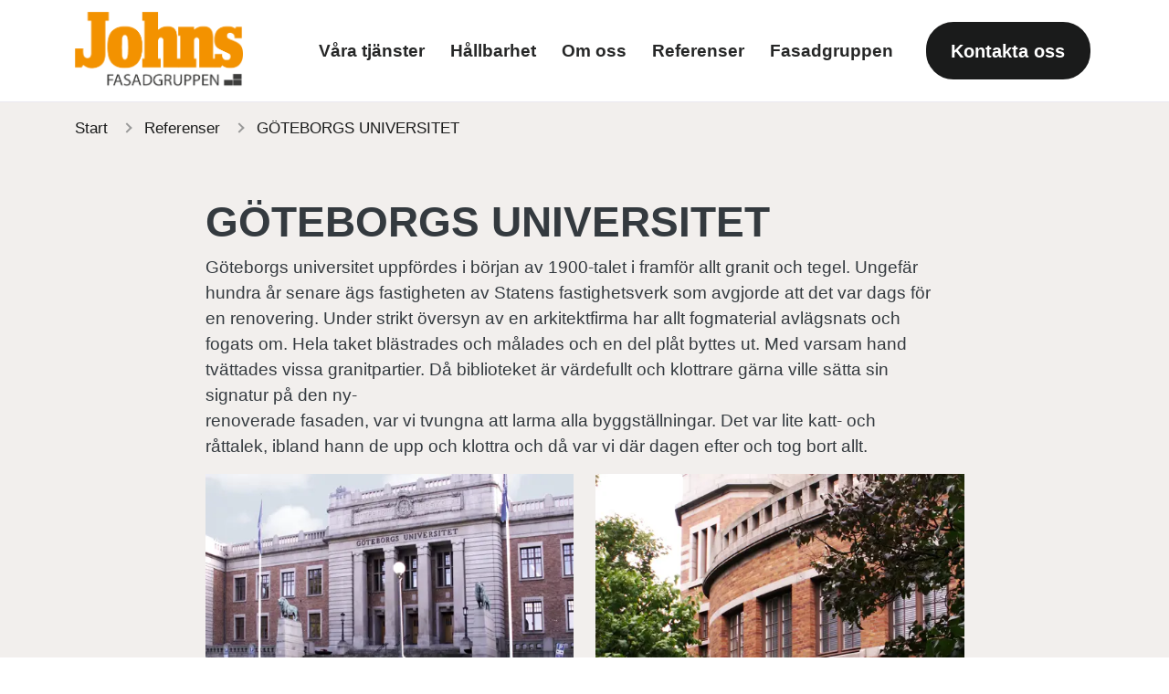

--- FILE ---
content_type: text/html; charset=utf-8
request_url: https://johns.se/referenser/goteborgs-universitet/
body_size: 12738
content:
<!DOCTYPE html>
<html lang="sv-SE">
<head>
    

<meta charset="utf-8">
<meta content="IE=edge,chrome=1" http-equiv="X-UA-Compatible">
<meta name="viewport" content="width=device-width, initial-scale=1.0, shrink-to-fit=no">
<meta name="description" content="">
<meta property="og:description" content="" />
<meta name="keywords" content="" />
<title>G&#xD6;TEBORGS UNIVERSITET</title>
<link rel="canonical" href="https://johns.se/referenser/goteborgs-universitet/" />
<meta property="og:url" content="https://johns.se/referenser/goteborgs-universitet/" />
<meta property="og:image" content="https://johns.se" />
<meta property="og:image:width" content="640" />
<meta property="og:image:height" content="442" />
<meta property="og:title" content="G&#xD6;TEBORGS UNIVERSITET" />
<meta property="og:type" content="website">
<meta property="og:site_name" content="Johns">
    
    <link rel="apple-touch-icon-precomposed" sizes="57x57" href="/media/veyje3wz/johns_en-del-av-fasadgruppen_v2.png" />
    <link rel="apple-touch-icon-precomposed" sizes="114x114" href="/media/veyje3wz/johns_en-del-av-fasadgruppen_v2.png" />
    <link rel="apple-touch-icon-precomposed" sizes="72x72" href="/media/veyje3wz/johns_en-del-av-fasadgruppen_v2.png" />
    <link rel="apple-touch-icon-precomposed" sizes="144x144" href="/media/veyje3wz/johns_en-del-av-fasadgruppen_v2.png" />
    <link rel="apple-touch-icon-precomposed" sizes="60x60" href="/media/veyje3wz/johns_en-del-av-fasadgruppen_v2.png" />
    <link rel="apple-touch-icon-precomposed" sizes="120x120" href="/media/veyje3wz/johns_en-del-av-fasadgruppen_v2.png" />
    <link rel="apple-touch-icon-precomposed" sizes="76x76" href="/media/veyje3wz/johns_en-del-av-fasadgruppen_v2.png" />
    <link rel="apple-touch-icon-precomposed" sizes="152x152" href="/media/veyje3wz/johns_en-del-av-fasadgruppen_v2.png" />
    <link rel="icon" type="image/png" sizes="196x196" href="/media/veyje3wz/johns_en-del-av-fasadgruppen_v2.png" />
    <link rel="icon" type="image/png" sizes="96x96" href="/media/veyje3wz/johns_en-del-av-fasadgruppen_v2.png" />
    <link rel="icon" type="image/png" sizes="32x32" href="/media/veyje3wz/johns_en-del-av-fasadgruppen_v2.png" />
    <link rel="icon" type="image/png" sizes="16x16" href="/media/veyje3wz/johns_en-del-av-fasadgruppen_v2.png" />
    <link rel="icon" type="image/png" sizes="128x128" href="/media/veyje3wz/johns_en-del-av-fasadgruppen_v2.png" />
    <meta name="msapplication-TileColor" content="#FFFFFF" />
    <meta name="msapplication-TileImage" content="/media/veyje3wz/johns_en-del-av-fasadgruppen_v2.png" />
    <meta name="msapplication-square70x70logo" content="/media/veyje3wz/johns_en-del-av-fasadgruppen_v2.png" />
    <meta name="msapplication-square150x150logo" content="/media/veyje3wz/johns_en-del-av-fasadgruppen_v2.png" />
    <meta name="msapplication-wide310x150logo" content="/media/veyje3wz/johns_en-del-av-fasadgruppen_v2.png" />
    <meta name="msapplication-square310x310logo" content="/media/veyje3wz/johns_en-del-av-fasadgruppen_v2.png" />
    <meta name="format-detection" content="telephone=no">

    <link href="/sb/css-site-bundle.css.v639045487910988178" rel="stylesheet">
    
     <!--[if lte IE 9]>
        <script type="text/javascript">window.location = "/UpgradeBrowser.html";</script>
    <![endif]-->
    

 
</head>
<body>
    

    



<header class="border-bottom ">
    <nav class="navbar navbar-expand-lg navbar-light bg-white">
        <div class="container">
            <a class="navbar-brand" href="/">  <img src="/media/veyje3wz/johns_en-del-av-fasadgruppen_v2.png" height="60" alt="Johns En Del Av Fasadgruppen V2" class="ps-lg-0 ps-3 pe-3 logo "></a>
            <button class="navbar-toggler me-2 border-0" type="button" id="togglerOpen" data-bs-toggle="collapse" data-bs-target="#navbarCollapse" aria-controls="navbarCollapse" aria-expanded="false" aria-label="Toggle navigation">
                <span class="navbar-toggler-icon"></span>
            </button>
            <div class="collapse navbar-collapse mt-lg-1 mb-lg-1" id="navbarCollapse">
                <ul class="navbar-nav ms-auto mb-2 mb-md-0 pt-3 pt-lg-0 align-items-lg-center">
                                    <li class="nav-item ps-3 ps-lg-0 pe-1 py-1">
                                        <a class="nav-link pe-lg-3 d-block" href="/vara-tjanster/">V&#xE5;ra tj&#xE4;nster</a>
                                    </li>
                                    <li class="nav-item ps-3 ps-lg-0 pe-1 py-1">
                                        <a class="nav-link pe-lg-3 d-block" href="/hallbarhet/">H&#xE5;llbarhet</a>
                                    </li>
                                    <li class="nav-item ps-3 ps-lg-0 pe-1 py-1">
                                        <a class="nav-link pe-lg-3 d-block" href="/om-oss/">Om oss</a>
                                    </li>
                                    <li class="nav-item ps-3 ps-lg-0 pe-1 py-1">
                                        <a class="nav-link pe-lg-3 d-block" href="/referenser/">Referenser</a>
                                    </li>
                                    <li class="nav-item ps-3 ps-lg-0 pe-1 py-1">
                                        <a class="nav-link pe-lg-3 d-block" href="/fasadgruppen/">Fasadgruppen</a>
                                    </li>
                                        <li class="nav-item ps-3 ps-lg-0 pe-1 py-1">
                                            <a class="btn btn-lg btn-dark ms-lg-3 text-white d-block" href="/kontakta-oss/">Kontakta oss</a>
                                        </li>

                </ul>
            </div>
        </div>
    </nav>
</header>
  
    

        <style>

            .bg-primary {
                background-color: #F39200 !important;
            }

            a {
                color: #F39200;
            }

                a:hover {
                    color: #F39200;
                    opacity: 0.8;
                }

            .btn-primary {
                color: #ffffff;
                background-color: #F39200;
                border-color: #F39200;
            }

                .btn-primary:hover, .btn-primary:focus, .btn-primary:active {
                    background-color: #F39200;
                    opacity: 0.8;
                    border-color: #F39200;
                }

            .btn-outline-primary:not(:disabled):not(.disabled).active, .btn-outline-primary:not(:disabled):not(.disabled):active, .show > .btn-outline-primary.dropdown-toggle {
                color: #fff;
                background-color: #F39200;
                border-color: #F39200;
            }

            .btn-outline-primary {
                color: #F39200;
                border-color: #F39200;
            }

                .btn-outline-primary:hover, .btn-outline-primary:focus, .btn-outline-primary:active {
                    color: #fff;
                    background-color: #F39200;
                    border-color: #F39200;
                }

            .text-primary {
                color: #F39200 !important;
            }

            .active-parent .parent {
                color: #ffffff;
                background-color: #F39200;
                border-color: #F39200;
            }

            .sidesubmenu .list-group-item.active {
                color: #F39200
            }

            .list-group-item.active {
                color: #ffffff;
                background-color: #F39200;
                border-color: #F39200;
            }

            .font-primary {
                color: #343434 !important;
            }

            .font-secondary {
                color: #ffffff !important;
            }

            .cb-enable {
                background-color: #F39200 !important;
                color: #ffffff !important;
            }

                .cb-enable:hover {
                    background-color: #F39200 !important;
                    border-color: #F39200 !important;
                    opacity: 0.8 !important;
                }


            .bg-theme-and-text {
                background-color: #F39200;
                color: #ffffff !important;
            }

                .bg-theme-and-text a {
                    color: #ffffff !important;
                }

            .btn-goToTop {
                background-color: #F39200;
            }

                .btn-goToTop::after {
                    color: #ffffff;
                }

                .btn-goToTop:hover {
                    background-color: #F39200;
                    opacity: 0.8;
                }

                .btn-goToTop:active {
                    background-color: #F39200 !important;
                    opacity: 0.8;
                }

            .markers-heading::after {
                color: #F39200;
            }

            .bg-theme-and-link {
                background-color: #F39200;
            }

                .bg-theme-and-link a {
                    color: #ffffff;
                }

                    .bg-theme-and-link a:hover, .bg-theme-and-link a:focus {
                        color: #ffffff;
                        background-color: transparent;
                        text-decoration: underline;
                    }

            .card .card-headline {
                border-bottom: solid 1px #F39200;
            }

            @media screen and (min-width: 992px) {
                .link-item:hover .bg-theme-and-text-on-hover {
                    background-color: #F39200;
                    color: #ffffff;
                }
            }
        </style>


    


    


<div class="container">
    <div class="row">
        <div class="col-12">
            

    <nav class="pb-0 pt-0 pb-lg-0 " aria-label="breadcrumb">
                <ol class="position-absolute breadcrumb small shadow-none border-0 p-0 py-2 py-lg-3 rounded-0" >
                            <li class="breadcrumb-item active p-0 pe-3" aria-current="page"><a href="/" class="text-dark text-decoration-none">Start</a></li>
                            <li class="breadcrumb-item active p-0 pe-3" aria-current="page"><a href="/referenser/" class="text-dark text-decoration-none">Referenser</a></li>

                    <li class="breadcrumb-item active p-0 text-dark">G&#xD6;TEBORGS UNIVERSITET</li>

                </ol>
    </nav>

        </div>
    </div>
</div>

    <section class="py-5 bg-light">
        <div class="container mt-2">
        <div class="row">
                <div class="col-md-12">
                    
                    
 


                </div>
        </div>
        <div class="row my-5">
                     <div class="col-md-9 mx-auto">
                        
 


<h1 class="">G&#xD6;TEBORGS UNIVERSITET</h1>




                        
                        <div class="row">
                         
 



    <div class="m-0">
    <p>Göteborgs universitet uppfördes i början av 1900-talet i framför allt granit och tegel. Ungefär hundra år senare ägs fastigheten av Statens fastighetsverk som avgjorde att det var dags för en renovering. Under strikt översyn av en arkitektfirma har allt fogmaterial avlägsnats och fogats om. Hela taket blästrades och målades och en del plåt byttes ut. Med varsam hand tvättades vissa granitpartier. Då biblioteket är värdefullt och klottrare gärna ville sätta sin signatur på den ny-<br>renoverade fasaden, var vi tvungna att larma alla byggställningar. Det var lite katt- och råttalek, ibland hann de upp och klottra och då var vi där dagen efter och tog bort allt.</p>
    </div>

  

                 <div class="col-md-6">
                 <a href="/media/0qke24vz/gbguni_mainimage.jpg" data-fancybox="gallery" class="thumbnail">
                    <picture>
<source data-srcset="/media/0qke24vz/gbguni_mainimage.jpg?width=180&amp;height=120&amp;format=webp&amp;quality=70&amp;v=1d9d1bcea980b30 180w,/media/0qke24vz/gbguni_mainimage.jpg?width=360&amp;height=240&amp;format=webp&amp;quality=70&amp;v=1d9d1bcea980b30 360w,/media/0qke24vz/gbguni_mainimage.jpg?width=540&amp;height=360&amp;format=webp&amp;quality=70&amp;v=1d9d1bcea980b30 540w" srcset="/media/0qke24vz/gbguni_mainimage.jpg?width=600&amp;height=400&amp;format=webp&amp;quality=20&amp;v=1d9d1bcea980b30" type="image/webp" data-sizes="auto" />

<source data-srcset="/media/0qke24vz/gbguni_mainimage.jpg?width=180&amp;height=120&amp;format=avif&amp;quality=60&amp;v=1d9d1bcea980b30 180w,/media/0qke24vz/gbguni_mainimage.jpg?width=360&amp;height=240&amp;format=avif&amp;quality=60&amp;v=1d9d1bcea980b30 360w,/media/0qke24vz/gbguni_mainimage.jpg?width=540&amp;height=360&amp;format=avif&amp;quality=60&amp;v=1d9d1bcea980b30 540w" srcset="/media/0qke24vz/gbguni_mainimage.jpg?width=600&amp;height=400&amp;format=avif&amp;quality=20&amp;v=1d9d1bcea980b30" type="image/avif" data-sizes="auto" />

<source data-srcset="/media/0qke24vz/gbguni_mainimage.jpg?width=180&amp;height=120&amp;format=jpg&amp;quality=70&amp;v=1d9d1bcea980b30 180w,/media/0qke24vz/gbguni_mainimage.jpg?width=360&amp;height=240&amp;format=jpg&amp;quality=70&amp;v=1d9d1bcea980b30 360w,/media/0qke24vz/gbguni_mainimage.jpg?width=540&amp;height=360&amp;format=jpg&amp;quality=70&amp;v=1d9d1bcea980b30 540w" srcset="/media/0qke24vz/gbguni_mainimage.jpg?width=600&amp;height=400&amp;format=jpg&amp;quality=20&amp;v=1d9d1bcea980b30" type="image/jpeg" data-sizes="auto" />
<img src="/media/0qke24vz/gbguni_mainimage.jpg?width=600&amp;height=400&amp;format=jpg&amp;quality=20&amp;v=1d9d1bcea980b30" data-src="/media/0qke24vz/gbguni_mainimage.jpg?width=1200&amp;height=800&amp;format=jpg&amp;v=1d9d1bcea980b30" class="lazyload pb-3 img-fluid" data-sizes="auto" alt="" width="0" height="0" />
</picture>
                </a>
                </div>

                 <div class="col-md-6">
                 <a href="/media/fdrdcumf/gbguni_detalj_large.jpg" data-fancybox="gallery" class="thumbnail">
                    <picture>
<source data-srcset="/media/fdrdcumf/gbguni_detalj_large.jpg?width=180&amp;height=120&amp;format=webp&amp;quality=70&amp;v=1d9d1bceafee350 180w,/media/fdrdcumf/gbguni_detalj_large.jpg?width=360&amp;height=240&amp;format=webp&amp;quality=70&amp;v=1d9d1bceafee350 360w,/media/fdrdcumf/gbguni_detalj_large.jpg?width=540&amp;height=360&amp;format=webp&amp;quality=70&amp;v=1d9d1bceafee350 540w" srcset="/media/fdrdcumf/gbguni_detalj_large.jpg?width=600&amp;height=400&amp;format=webp&amp;quality=20&amp;v=1d9d1bceafee350" type="image/webp" data-sizes="auto" />

<source data-srcset="/media/fdrdcumf/gbguni_detalj_large.jpg?width=180&amp;height=120&amp;format=avif&amp;quality=60&amp;v=1d9d1bceafee350 180w,/media/fdrdcumf/gbguni_detalj_large.jpg?width=360&amp;height=240&amp;format=avif&amp;quality=60&amp;v=1d9d1bceafee350 360w,/media/fdrdcumf/gbguni_detalj_large.jpg?width=540&amp;height=360&amp;format=avif&amp;quality=60&amp;v=1d9d1bceafee350 540w" srcset="/media/fdrdcumf/gbguni_detalj_large.jpg?width=600&amp;height=400&amp;format=avif&amp;quality=20&amp;v=1d9d1bceafee350" type="image/avif" data-sizes="auto" />

<source data-srcset="/media/fdrdcumf/gbguni_detalj_large.jpg?width=180&amp;height=120&amp;format=jpg&amp;quality=70&amp;v=1d9d1bceafee350 180w,/media/fdrdcumf/gbguni_detalj_large.jpg?width=360&amp;height=240&amp;format=jpg&amp;quality=70&amp;v=1d9d1bceafee350 360w,/media/fdrdcumf/gbguni_detalj_large.jpg?width=540&amp;height=360&amp;format=jpg&amp;quality=70&amp;v=1d9d1bceafee350 540w" srcset="/media/fdrdcumf/gbguni_detalj_large.jpg?width=600&amp;height=400&amp;format=jpg&amp;quality=20&amp;v=1d9d1bceafee350" type="image/jpeg" data-sizes="auto" />
<img src="/media/fdrdcumf/gbguni_detalj_large.jpg?width=600&amp;height=400&amp;format=jpg&amp;quality=20&amp;v=1d9d1bceafee350" data-src="/media/fdrdcumf/gbguni_detalj_large.jpg?width=1200&amp;height=800&amp;format=jpg&amp;v=1d9d1bceafee350" class="lazyload pb-3 img-fluid" data-sizes="auto" alt="" width="0" height="0" />
</picture>
                </a>
                </div>




                        </div>
                    </div>
               
            </div>
    </div>
</section>




<section class="py-5">
    <div class="container">
        <h4 class="mb-5 text-uppercase text-left">Fler referenser</h4>
        <div class="row g-4">

                <div class="col-md-4">
                    <div class="card h-100 border-0">

                                <picture>
<source data-srcset="/media/ukvi4mp0/dsc_5003.jpg?width=180&amp;height=120&amp;format=webp&amp;quality=70&amp;v=1d9d1b94295aa80 180w,/media/ukvi4mp0/dsc_5003.jpg?width=360&amp;height=240&amp;format=webp&amp;quality=70&amp;v=1d9d1b94295aa80 360w,/media/ukvi4mp0/dsc_5003.jpg?width=540&amp;height=360&amp;format=webp&amp;quality=70&amp;v=1d9d1b94295aa80 540w,/media/ukvi4mp0/dsc_5003.jpg?width=720&amp;height=480&amp;format=webp&amp;quality=70&amp;v=1d9d1b94295aa80 720w" type="image/webp" data-sizes="auto" />

<source data-srcset="/media/ukvi4mp0/dsc_5003.jpg?width=180&amp;height=120&amp;format=avif&amp;quality=60&amp;v=1d9d1b94295aa80 180w,/media/ukvi4mp0/dsc_5003.jpg?width=360&amp;height=240&amp;format=avif&amp;quality=60&amp;v=1d9d1b94295aa80 360w,/media/ukvi4mp0/dsc_5003.jpg?width=540&amp;height=360&amp;format=avif&amp;quality=60&amp;v=1d9d1b94295aa80 540w,/media/ukvi4mp0/dsc_5003.jpg?width=720&amp;height=480&amp;format=avif&amp;quality=60&amp;v=1d9d1b94295aa80 720w" type="image/avif" data-sizes="auto" />

<source data-srcset="/media/ukvi4mp0/dsc_5003.jpg?width=180&amp;height=120&amp;format=jpg&amp;quality=70&amp;v=1d9d1b94295aa80 180w,/media/ukvi4mp0/dsc_5003.jpg?width=360&amp;height=240&amp;format=jpg&amp;quality=70&amp;v=1d9d1b94295aa80 360w,/media/ukvi4mp0/dsc_5003.jpg?width=540&amp;height=360&amp;format=jpg&amp;quality=70&amp;v=1d9d1b94295aa80 540w,/media/ukvi4mp0/dsc_5003.jpg?width=720&amp;height=480&amp;format=jpg&amp;quality=70&amp;v=1d9d1b94295aa80 720w" type="image/jpeg" data-sizes="auto" />
<img data-src="/media/ukvi4mp0/dsc_5003.jpg?width=1200&amp;height=800&amp;format=jpg&amp;v=1d9d1b94295aa80" class="lazyload img-fluid" data-sizes="auto" alt="" width="0" height="0" />
</picture>


                        <div class="card-body p-4">
                             <a href="/referenser/palacehuset/" class="stretched-link align-items-center">
                                <div class="d-flex flex-row pb-3 mb-3 card-headline">
                                    <div class=""><i class="fas fa-arrow-right mb-3 d-inline-block "></i></div>
                                        <div class=""><h3 class="ms-2 mb-0 card-title d-inline-block text-dark">PALACEHUSET</h3></div>
                                </div>
                            </a>


                            <p class="card-text"></p>


                        </div>
                    </div>
                </div>
                <div class="col-md-4">
                    <div class="card h-100 border-0">

                                <picture>
<source data-srcset="/media/nvufht0a/raagaarden.jpg?width=180&amp;height=120&amp;format=webp&amp;quality=70&amp;v=1d9d1ba4122eb30 180w,/media/nvufht0a/raagaarden.jpg?width=360&amp;height=240&amp;format=webp&amp;quality=70&amp;v=1d9d1ba4122eb30 360w,/media/nvufht0a/raagaarden.jpg?width=540&amp;height=360&amp;format=webp&amp;quality=70&amp;v=1d9d1ba4122eb30 540w,/media/nvufht0a/raagaarden.jpg?width=720&amp;height=480&amp;format=webp&amp;quality=70&amp;v=1d9d1ba4122eb30 720w,/media/nvufht0a/raagaarden.jpg?width=900&amp;height=600&amp;format=webp&amp;quality=70&amp;v=1d9d1ba4122eb30 900w" type="image/webp" data-sizes="auto" />

<source data-srcset="/media/nvufht0a/raagaarden.jpg?width=180&amp;height=120&amp;format=avif&amp;quality=60&amp;v=1d9d1ba4122eb30 180w,/media/nvufht0a/raagaarden.jpg?width=360&amp;height=240&amp;format=avif&amp;quality=60&amp;v=1d9d1ba4122eb30 360w,/media/nvufht0a/raagaarden.jpg?width=540&amp;height=360&amp;format=avif&amp;quality=60&amp;v=1d9d1ba4122eb30 540w,/media/nvufht0a/raagaarden.jpg?width=720&amp;height=480&amp;format=avif&amp;quality=60&amp;v=1d9d1ba4122eb30 720w,/media/nvufht0a/raagaarden.jpg?width=900&amp;height=600&amp;format=avif&amp;quality=60&amp;v=1d9d1ba4122eb30 900w" type="image/avif" data-sizes="auto" />

<source data-srcset="/media/nvufht0a/raagaarden.jpg?width=180&amp;height=120&amp;format=jpg&amp;quality=70&amp;v=1d9d1ba4122eb30 180w,/media/nvufht0a/raagaarden.jpg?width=360&amp;height=240&amp;format=jpg&amp;quality=70&amp;v=1d9d1ba4122eb30 360w,/media/nvufht0a/raagaarden.jpg?width=540&amp;height=360&amp;format=jpg&amp;quality=70&amp;v=1d9d1ba4122eb30 540w,/media/nvufht0a/raagaarden.jpg?width=720&amp;height=480&amp;format=jpg&amp;quality=70&amp;v=1d9d1ba4122eb30 720w,/media/nvufht0a/raagaarden.jpg?width=900&amp;height=600&amp;format=jpg&amp;quality=70&amp;v=1d9d1ba4122eb30 900w" type="image/jpeg" data-sizes="auto" />
<img data-src="/media/nvufht0a/raagaarden.jpg?width=1200&amp;height=800&amp;format=jpg&amp;v=1d9d1ba4122eb30" class="lazyload img-fluid" data-sizes="auto" alt="" width="0" height="0" />
</picture>


                        <div class="card-body p-4">
                             <a href="/referenser/ragarden/" class="stretched-link align-items-center">
                                <div class="d-flex flex-row pb-3 mb-3 card-headline">
                                    <div class=""><i class="fas fa-arrow-right mb-3 d-inline-block "></i></div>
                                        <div class=""><h3 class="ms-2 mb-0 card-title d-inline-block text-dark">R&#xC5;G&#xC5;RDEN</h3></div>
                                </div>
                            </a>


                            <p class="card-text"></p>


                        </div>
                    </div>
                </div>
                <div class="col-md-4">
                    <div class="card h-100 border-0">

                                <picture>
<source data-srcset="/media/iwklzcv4/fridaskolan.jpg?width=180&amp;height=120&amp;format=webp&amp;quality=70&amp;v=1d9d1bac60cf340 180w,/media/iwklzcv4/fridaskolan.jpg?width=360&amp;height=240&amp;format=webp&amp;quality=70&amp;v=1d9d1bac60cf340 360w,/media/iwklzcv4/fridaskolan.jpg?width=540&amp;height=360&amp;format=webp&amp;quality=70&amp;v=1d9d1bac60cf340 540w,/media/iwklzcv4/fridaskolan.jpg?width=720&amp;height=480&amp;format=webp&amp;quality=70&amp;v=1d9d1bac60cf340 720w,/media/iwklzcv4/fridaskolan.jpg?width=900&amp;height=600&amp;format=webp&amp;quality=70&amp;v=1d9d1bac60cf340 900w" type="image/webp" data-sizes="auto" />

<source data-srcset="/media/iwklzcv4/fridaskolan.jpg?width=180&amp;height=120&amp;format=avif&amp;quality=60&amp;v=1d9d1bac60cf340 180w,/media/iwklzcv4/fridaskolan.jpg?width=360&amp;height=240&amp;format=avif&amp;quality=60&amp;v=1d9d1bac60cf340 360w,/media/iwklzcv4/fridaskolan.jpg?width=540&amp;height=360&amp;format=avif&amp;quality=60&amp;v=1d9d1bac60cf340 540w,/media/iwklzcv4/fridaskolan.jpg?width=720&amp;height=480&amp;format=avif&amp;quality=60&amp;v=1d9d1bac60cf340 720w,/media/iwklzcv4/fridaskolan.jpg?width=900&amp;height=600&amp;format=avif&amp;quality=60&amp;v=1d9d1bac60cf340 900w" type="image/avif" data-sizes="auto" />

<source data-srcset="/media/iwklzcv4/fridaskolan.jpg?width=180&amp;height=120&amp;format=jpg&amp;quality=70&amp;v=1d9d1bac60cf340 180w,/media/iwklzcv4/fridaskolan.jpg?width=360&amp;height=240&amp;format=jpg&amp;quality=70&amp;v=1d9d1bac60cf340 360w,/media/iwklzcv4/fridaskolan.jpg?width=540&amp;height=360&amp;format=jpg&amp;quality=70&amp;v=1d9d1bac60cf340 540w,/media/iwklzcv4/fridaskolan.jpg?width=720&amp;height=480&amp;format=jpg&amp;quality=70&amp;v=1d9d1bac60cf340 720w,/media/iwklzcv4/fridaskolan.jpg?width=900&amp;height=600&amp;format=jpg&amp;quality=70&amp;v=1d9d1bac60cf340 900w" type="image/jpeg" data-sizes="auto" />
<img data-src="/media/iwklzcv4/fridaskolan.jpg?width=1200&amp;height=800&amp;format=jpg&amp;v=1d9d1bac60cf340" class="lazyload img-fluid" data-sizes="auto" alt="" width="0" height="0" />
</picture>


                        <div class="card-body p-4">
                             <a href="/referenser/fridaskolan/" class="stretched-link align-items-center">
                                <div class="d-flex flex-row pb-3 mb-3 card-headline">
                                    <div class=""><i class="fas fa-arrow-right mb-3 d-inline-block "></i></div>
                                        <div class=""><h3 class="ms-2 mb-0 card-title d-inline-block text-dark">FRIDASKOLAN</h3></div>
                                </div>
                            </a>


                            <p class="card-text"></p>


                        </div>
                    </div>
                </div>
                <div class="col-md-4">
                    <div class="card h-100 border-0">

                                <picture>
<source data-srcset="/media/fldl3dem/dsc_8599.jpg?width=180&amp;height=120&amp;format=webp&amp;quality=70&amp;v=1d9d1bb62bd4140 180w,/media/fldl3dem/dsc_8599.jpg?width=360&amp;height=240&amp;format=webp&amp;quality=70&amp;v=1d9d1bb62bd4140 360w,/media/fldl3dem/dsc_8599.jpg?width=540&amp;height=360&amp;format=webp&amp;quality=70&amp;v=1d9d1bb62bd4140 540w,/media/fldl3dem/dsc_8599.jpg?width=720&amp;height=480&amp;format=webp&amp;quality=70&amp;v=1d9d1bb62bd4140 720w,/media/fldl3dem/dsc_8599.jpg?width=900&amp;height=600&amp;format=webp&amp;quality=70&amp;v=1d9d1bb62bd4140 900w" type="image/webp" data-sizes="auto" />

<source data-srcset="/media/fldl3dem/dsc_8599.jpg?width=180&amp;height=120&amp;format=avif&amp;quality=60&amp;v=1d9d1bb62bd4140 180w,/media/fldl3dem/dsc_8599.jpg?width=360&amp;height=240&amp;format=avif&amp;quality=60&amp;v=1d9d1bb62bd4140 360w,/media/fldl3dem/dsc_8599.jpg?width=540&amp;height=360&amp;format=avif&amp;quality=60&amp;v=1d9d1bb62bd4140 540w,/media/fldl3dem/dsc_8599.jpg?width=720&amp;height=480&amp;format=avif&amp;quality=60&amp;v=1d9d1bb62bd4140 720w,/media/fldl3dem/dsc_8599.jpg?width=900&amp;height=600&amp;format=avif&amp;quality=60&amp;v=1d9d1bb62bd4140 900w" type="image/avif" data-sizes="auto" />

<source data-srcset="/media/fldl3dem/dsc_8599.jpg?width=180&amp;height=120&amp;format=jpg&amp;quality=70&amp;v=1d9d1bb62bd4140 180w,/media/fldl3dem/dsc_8599.jpg?width=360&amp;height=240&amp;format=jpg&amp;quality=70&amp;v=1d9d1bb62bd4140 360w,/media/fldl3dem/dsc_8599.jpg?width=540&amp;height=360&amp;format=jpg&amp;quality=70&amp;v=1d9d1bb62bd4140 540w,/media/fldl3dem/dsc_8599.jpg?width=720&amp;height=480&amp;format=jpg&amp;quality=70&amp;v=1d9d1bb62bd4140 720w,/media/fldl3dem/dsc_8599.jpg?width=900&amp;height=600&amp;format=jpg&amp;quality=70&amp;v=1d9d1bb62bd4140 900w" type="image/jpeg" data-sizes="auto" />
<img data-src="/media/fldl3dem/dsc_8599.jpg?width=1200&amp;height=800&amp;format=jpg&amp;v=1d9d1bb62bd4140" class="lazyload img-fluid" data-sizes="auto" alt="" width="0" height="0" />
</picture>


                        <div class="card-body p-4">
                             <a href="/referenser/wingardsgatan-3/" class="stretched-link align-items-center">
                                <div class="d-flex flex-row pb-3 mb-3 card-headline">
                                    <div class=""><i class="fas fa-arrow-right mb-3 d-inline-block "></i></div>
                                        <div class=""><h3 class="ms-2 mb-0 card-title d-inline-block text-dark">WING&#xC5;RDSGATAN 3</h3></div>
                                </div>
                            </a>


                            <p class="card-text"></p>


                        </div>
                    </div>
                </div>
                <div class="col-md-4">
                    <div class="card h-100 border-0">

                                <picture>
<source data-srcset="/media/1gtokotz/1901_detalj3_large.jpg?cc=0,0.2888732380826451,0,0.29631194710254005&amp;width=180&amp;height=120&amp;format=webp&amp;quality=70&amp;v=1d9da985dd47870 180w,/media/1gtokotz/1901_detalj3_large.jpg?cc=0,0.2888732380826451,0,0.29631194710254005&amp;width=360&amp;height=240&amp;format=webp&amp;quality=70&amp;v=1d9da985dd47870 360w,/media/1gtokotz/1901_detalj3_large.jpg?cc=0,0.2888732380826451,0,0.29631194710254005&amp;width=540&amp;height=360&amp;format=webp&amp;quality=70&amp;v=1d9da985dd47870 540w" type="image/webp" data-sizes="auto" />

<source data-srcset="/media/1gtokotz/1901_detalj3_large.jpg?cc=0,0.2888732380826451,0,0.29631194710254005&amp;width=180&amp;height=120&amp;format=avif&amp;quality=60&amp;v=1d9da985dd47870 180w,/media/1gtokotz/1901_detalj3_large.jpg?cc=0,0.2888732380826451,0,0.29631194710254005&amp;width=360&amp;height=240&amp;format=avif&amp;quality=60&amp;v=1d9da985dd47870 360w,/media/1gtokotz/1901_detalj3_large.jpg?cc=0,0.2888732380826451,0,0.29631194710254005&amp;width=540&amp;height=360&amp;format=avif&amp;quality=60&amp;v=1d9da985dd47870 540w" type="image/avif" data-sizes="auto" />

<source data-srcset="/media/1gtokotz/1901_detalj3_large.jpg?cc=0,0.2888732380826451,0,0.29631194710254005&amp;width=180&amp;height=120&amp;format=jpg&amp;quality=70&amp;v=1d9da985dd47870 180w,/media/1gtokotz/1901_detalj3_large.jpg?cc=0,0.2888732380826451,0,0.29631194710254005&amp;width=360&amp;height=240&amp;format=jpg&amp;quality=70&amp;v=1d9da985dd47870 360w,/media/1gtokotz/1901_detalj3_large.jpg?cc=0,0.2888732380826451,0,0.29631194710254005&amp;width=540&amp;height=360&amp;format=jpg&amp;quality=70&amp;v=1d9da985dd47870 540w" type="image/jpeg" data-sizes="auto" />
<img data-src="/media/1gtokotz/1901_detalj3_large.jpg?cc=0,0.2888732380826451,0,0.29631194710254005&amp;width=1200&amp;height=800&amp;format=jpg&amp;v=1d9da985dd47870" class="lazyload img-fluid" data-sizes="auto" alt="" width="0" height="0" />
</picture>


                        <div class="card-body p-4">
                             <a href="/referenser/linnegatan/" class="stretched-link align-items-center">
                                <div class="d-flex flex-row pb-3 mb-3 card-headline">
                                    <div class=""><i class="fas fa-arrow-right mb-3 d-inline-block "></i></div>
                                        <div class=""><h3 class="ms-2 mb-0 card-title d-inline-block text-dark">LINN&#xC9;GATAN</h3></div>
                                </div>
                            </a>


                            <p class="card-text"></p>


                        </div>
                    </div>
                </div>
                <div class="col-md-4">
                    <div class="card h-100 border-0">

                                <picture>
<source data-srcset="/media/aykjyyfy/fiv_detalj_large.jpg?cc=0,0.09388882184990353,0,0.4061111781500965&amp;width=180&amp;height=120&amp;format=webp&amp;quality=70&amp;v=1d9da98c681f4b0 180w,/media/aykjyyfy/fiv_detalj_large.jpg?cc=0,0.09388882184990353,0,0.4061111781500965&amp;width=360&amp;height=240&amp;format=webp&amp;quality=70&amp;v=1d9da98c681f4b0 360w,/media/aykjyyfy/fiv_detalj_large.jpg?cc=0,0.09388882184990353,0,0.4061111781500965&amp;width=540&amp;height=360&amp;format=webp&amp;quality=70&amp;v=1d9da98c681f4b0 540w" type="image/webp" data-sizes="auto" />

<source data-srcset="/media/aykjyyfy/fiv_detalj_large.jpg?cc=0,0.09388882184990353,0,0.4061111781500965&amp;width=180&amp;height=120&amp;format=avif&amp;quality=60&amp;v=1d9da98c681f4b0 180w,/media/aykjyyfy/fiv_detalj_large.jpg?cc=0,0.09388882184990353,0,0.4061111781500965&amp;width=360&amp;height=240&amp;format=avif&amp;quality=60&amp;v=1d9da98c681f4b0 360w,/media/aykjyyfy/fiv_detalj_large.jpg?cc=0,0.09388882184990353,0,0.4061111781500965&amp;width=540&amp;height=360&amp;format=avif&amp;quality=60&amp;v=1d9da98c681f4b0 540w" type="image/avif" data-sizes="auto" />

<source data-srcset="/media/aykjyyfy/fiv_detalj_large.jpg?cc=0,0.09388882184990353,0,0.4061111781500965&amp;width=180&amp;height=120&amp;format=jpg&amp;quality=70&amp;v=1d9da98c681f4b0 180w,/media/aykjyyfy/fiv_detalj_large.jpg?cc=0,0.09388882184990353,0,0.4061111781500965&amp;width=360&amp;height=240&amp;format=jpg&amp;quality=70&amp;v=1d9da98c681f4b0 360w,/media/aykjyyfy/fiv_detalj_large.jpg?cc=0,0.09388882184990353,0,0.4061111781500965&amp;width=540&amp;height=360&amp;format=jpg&amp;quality=70&amp;v=1d9da98c681f4b0 540w" type="image/jpeg" data-sizes="auto" />
<img data-src="/media/aykjyyfy/fiv_detalj_large.jpg?cc=0,0.09388882184990353,0,0.4061111781500965&amp;width=1200&amp;height=800&amp;format=jpg&amp;v=1d9da98c681f4b0" class="lazyload img-fluid" data-sizes="auto" alt="" width="0" height="0" />
</picture>


                        <div class="card-body p-4">
                             <a href="/referenser/film-i-vast/" class="stretched-link align-items-center">
                                <div class="d-flex flex-row pb-3 mb-3 card-headline">
                                    <div class=""><i class="fas fa-arrow-right mb-3 d-inline-block "></i></div>
                                        <div class=""><h3 class="ms-2 mb-0 card-title d-inline-block text-dark">FILM I V&#xC4;ST</h3></div>
                                </div>
                            </a>


                            <p class="card-text"></p>


                        </div>
                    </div>
                </div>
                <div class="col-md-4">
                    <div class="card h-100 border-0">

                                <picture>
<source data-srcset="/media/wv1gbuxd/karl_g_gatan_mainimage.jpg?cc=0,0,0,0.25555555555555554&amp;width=180&amp;height=120&amp;format=webp&amp;quality=70&amp;v=1d9da98e50eb210 180w,/media/wv1gbuxd/karl_g_gatan_mainimage.jpg?cc=0,0,0,0.25555555555555554&amp;width=360&amp;height=240&amp;format=webp&amp;quality=70&amp;v=1d9da98e50eb210 360w,/media/wv1gbuxd/karl_g_gatan_mainimage.jpg?cc=0,0,0,0.25555555555555554&amp;width=540&amp;height=360&amp;format=webp&amp;quality=70&amp;v=1d9da98e50eb210 540w" type="image/webp" data-sizes="auto" />

<source data-srcset="/media/wv1gbuxd/karl_g_gatan_mainimage.jpg?cc=0,0,0,0.25555555555555554&amp;width=180&amp;height=120&amp;format=avif&amp;quality=60&amp;v=1d9da98e50eb210 180w,/media/wv1gbuxd/karl_g_gatan_mainimage.jpg?cc=0,0,0,0.25555555555555554&amp;width=360&amp;height=240&amp;format=avif&amp;quality=60&amp;v=1d9da98e50eb210 360w,/media/wv1gbuxd/karl_g_gatan_mainimage.jpg?cc=0,0,0,0.25555555555555554&amp;width=540&amp;height=360&amp;format=avif&amp;quality=60&amp;v=1d9da98e50eb210 540w" type="image/avif" data-sizes="auto" />

<source data-srcset="/media/wv1gbuxd/karl_g_gatan_mainimage.jpg?cc=0,0,0,0.25555555555555554&amp;width=180&amp;height=120&amp;format=jpg&amp;quality=70&amp;v=1d9da98e50eb210 180w,/media/wv1gbuxd/karl_g_gatan_mainimage.jpg?cc=0,0,0,0.25555555555555554&amp;width=360&amp;height=240&amp;format=jpg&amp;quality=70&amp;v=1d9da98e50eb210 360w,/media/wv1gbuxd/karl_g_gatan_mainimage.jpg?cc=0,0,0,0.25555555555555554&amp;width=540&amp;height=360&amp;format=jpg&amp;quality=70&amp;v=1d9da98e50eb210 540w" type="image/jpeg" data-sizes="auto" />
<img data-src="/media/wv1gbuxd/karl_g_gatan_mainimage.jpg?cc=0,0,0,0.25555555555555554&amp;width=1200&amp;height=800&amp;format=jpg&amp;v=1d9da98e50eb210" class="lazyload img-fluid" data-sizes="auto" alt="" width="0" height="0" />
</picture>


                        <div class="card-body p-4">
                             <a href="/referenser/chalmersgatan/" class="stretched-link align-items-center">
                                <div class="d-flex flex-row pb-3 mb-3 card-headline">
                                    <div class=""><i class="fas fa-arrow-right mb-3 d-inline-block "></i></div>
                                        <div class=""><h3 class="ms-2 mb-0 card-title d-inline-block text-dark">CHALMERSGATAN</h3></div>
                                </div>
                            </a>


                            <p class="card-text"></p>


                        </div>
                    </div>
                </div>
                <div class="col-md-4">
                    <div class="card h-100 border-0">

                                <picture>
<source data-srcset="/media/y0qiezkb/gibraltar2_mainimage.jpg?cc=0,0,0,0.25555555555555554&amp;width=180&amp;height=120&amp;format=webp&amp;quality=70&amp;v=1d9da990502eeb0 180w,/media/y0qiezkb/gibraltar2_mainimage.jpg?cc=0,0,0,0.25555555555555554&amp;width=360&amp;height=240&amp;format=webp&amp;quality=70&amp;v=1d9da990502eeb0 360w,/media/y0qiezkb/gibraltar2_mainimage.jpg?cc=0,0,0,0.25555555555555554&amp;width=540&amp;height=360&amp;format=webp&amp;quality=70&amp;v=1d9da990502eeb0 540w" type="image/webp" data-sizes="auto" />

<source data-srcset="/media/y0qiezkb/gibraltar2_mainimage.jpg?cc=0,0,0,0.25555555555555554&amp;width=180&amp;height=120&amp;format=avif&amp;quality=60&amp;v=1d9da990502eeb0 180w,/media/y0qiezkb/gibraltar2_mainimage.jpg?cc=0,0,0,0.25555555555555554&amp;width=360&amp;height=240&amp;format=avif&amp;quality=60&amp;v=1d9da990502eeb0 360w,/media/y0qiezkb/gibraltar2_mainimage.jpg?cc=0,0,0,0.25555555555555554&amp;width=540&amp;height=360&amp;format=avif&amp;quality=60&amp;v=1d9da990502eeb0 540w" type="image/avif" data-sizes="auto" />

<source data-srcset="/media/y0qiezkb/gibraltar2_mainimage.jpg?cc=0,0,0,0.25555555555555554&amp;width=180&amp;height=120&amp;format=jpg&amp;quality=70&amp;v=1d9da990502eeb0 180w,/media/y0qiezkb/gibraltar2_mainimage.jpg?cc=0,0,0,0.25555555555555554&amp;width=360&amp;height=240&amp;format=jpg&amp;quality=70&amp;v=1d9da990502eeb0 360w,/media/y0qiezkb/gibraltar2_mainimage.jpg?cc=0,0,0,0.25555555555555554&amp;width=540&amp;height=360&amp;format=jpg&amp;quality=70&amp;v=1d9da990502eeb0 540w" type="image/jpeg" data-sizes="auto" />
<img data-src="/media/y0qiezkb/gibraltar2_mainimage.jpg?cc=0,0,0,0.25555555555555554&amp;width=1200&amp;height=800&amp;format=jpg&amp;v=1d9da990502eeb0" class="lazyload img-fluid" data-sizes="auto" alt="" width="0" height="0" />
</picture>


                        <div class="card-body p-4">
                             <a href="/referenser/arkivgatan-12/" class="stretched-link align-items-center">
                                <div class="d-flex flex-row pb-3 mb-3 card-headline">
                                    <div class=""><i class="fas fa-arrow-right mb-3 d-inline-block "></i></div>
                                        <div class=""><h3 class="ms-2 mb-0 card-title d-inline-block text-dark">ARKIVGATAN 12</h3></div>
                                </div>
                            </a>


                            <p class="card-text"></p>


                        </div>
                    </div>
                </div>
                <div class="col-md-4">
                    <div class="card h-100 border-0">

                                <picture>
<source data-srcset="/media/eauil1rs/nya_varvet_mainimage.jpg?cc=0,0.03787573649228282,0,0.21767981906327272&amp;width=180&amp;height=120&amp;format=webp&amp;quality=70&amp;v=1d9da992bdc0030 180w,/media/eauil1rs/nya_varvet_mainimage.jpg?cc=0,0.03787573649228282,0,0.21767981906327272&amp;width=360&amp;height=240&amp;format=webp&amp;quality=70&amp;v=1d9da992bdc0030 360w,/media/eauil1rs/nya_varvet_mainimage.jpg?cc=0,0.03787573649228282,0,0.21767981906327272&amp;width=540&amp;height=360&amp;format=webp&amp;quality=70&amp;v=1d9da992bdc0030 540w" type="image/webp" data-sizes="auto" />

<source data-srcset="/media/eauil1rs/nya_varvet_mainimage.jpg?cc=0,0.03787573649228282,0,0.21767981906327272&amp;width=180&amp;height=120&amp;format=avif&amp;quality=60&amp;v=1d9da992bdc0030 180w,/media/eauil1rs/nya_varvet_mainimage.jpg?cc=0,0.03787573649228282,0,0.21767981906327272&amp;width=360&amp;height=240&amp;format=avif&amp;quality=60&amp;v=1d9da992bdc0030 360w,/media/eauil1rs/nya_varvet_mainimage.jpg?cc=0,0.03787573649228282,0,0.21767981906327272&amp;width=540&amp;height=360&amp;format=avif&amp;quality=60&amp;v=1d9da992bdc0030 540w" type="image/avif" data-sizes="auto" />

<source data-srcset="/media/eauil1rs/nya_varvet_mainimage.jpg?cc=0,0.03787573649228282,0,0.21767981906327272&amp;width=180&amp;height=120&amp;format=jpg&amp;quality=70&amp;v=1d9da992bdc0030 180w,/media/eauil1rs/nya_varvet_mainimage.jpg?cc=0,0.03787573649228282,0,0.21767981906327272&amp;width=360&amp;height=240&amp;format=jpg&amp;quality=70&amp;v=1d9da992bdc0030 360w,/media/eauil1rs/nya_varvet_mainimage.jpg?cc=0,0.03787573649228282,0,0.21767981906327272&amp;width=540&amp;height=360&amp;format=jpg&amp;quality=70&amp;v=1d9da992bdc0030 540w" type="image/jpeg" data-sizes="auto" />
<img data-src="/media/eauil1rs/nya_varvet_mainimage.jpg?cc=0,0.03787573649228282,0,0.21767981906327272&amp;width=1200&amp;height=800&amp;format=jpg&amp;v=1d9da992bdc0030" class="lazyload img-fluid" data-sizes="auto" alt="" width="0" height="0" />
</picture>


                        <div class="card-body p-4">
                             <a href="/referenser/nya-varvet/" class="stretched-link align-items-center">
                                <div class="d-flex flex-row pb-3 mb-3 card-headline">
                                    <div class=""><i class="fas fa-arrow-right mb-3 d-inline-block "></i></div>
                                        <div class=""><h3 class="ms-2 mb-0 card-title d-inline-block text-dark">NYA VARVET</h3></div>
                                </div>
                            </a>


                            <p class="card-text"></p>


                        </div>
                    </div>
                </div>
                <div class="col-md-4">
                    <div class="card h-100 border-0">

                                <picture>
<source data-srcset="/media/uimdhzbg/tredje_langgatan01.jpg?cc=0,0.08766055516645833,0,0.31510166954425467&amp;width=180&amp;height=120&amp;format=webp&amp;quality=70&amp;v=1d9da994b179b30 180w,/media/uimdhzbg/tredje_langgatan01.jpg?cc=0,0.08766055516645833,0,0.31510166954425467&amp;width=360&amp;height=240&amp;format=webp&amp;quality=70&amp;v=1d9da994b179b30 360w,/media/uimdhzbg/tredje_langgatan01.jpg?cc=0,0.08766055516645833,0,0.31510166954425467&amp;width=540&amp;height=360&amp;format=webp&amp;quality=70&amp;v=1d9da994b179b30 540w,/media/uimdhzbg/tredje_langgatan01.jpg?cc=0,0.08766055516645833,0,0.31510166954425467&amp;width=720&amp;height=480&amp;format=webp&amp;quality=70&amp;v=1d9da994b179b30 720w" type="image/webp" data-sizes="auto" />

<source data-srcset="/media/uimdhzbg/tredje_langgatan01.jpg?cc=0,0.08766055516645833,0,0.31510166954425467&amp;width=180&amp;height=120&amp;format=avif&amp;quality=60&amp;v=1d9da994b179b30 180w,/media/uimdhzbg/tredje_langgatan01.jpg?cc=0,0.08766055516645833,0,0.31510166954425467&amp;width=360&amp;height=240&amp;format=avif&amp;quality=60&amp;v=1d9da994b179b30 360w,/media/uimdhzbg/tredje_langgatan01.jpg?cc=0,0.08766055516645833,0,0.31510166954425467&amp;width=540&amp;height=360&amp;format=avif&amp;quality=60&amp;v=1d9da994b179b30 540w,/media/uimdhzbg/tredje_langgatan01.jpg?cc=0,0.08766055516645833,0,0.31510166954425467&amp;width=720&amp;height=480&amp;format=avif&amp;quality=60&amp;v=1d9da994b179b30 720w" type="image/avif" data-sizes="auto" />

<source data-srcset="/media/uimdhzbg/tredje_langgatan01.jpg?cc=0,0.08766055516645833,0,0.31510166954425467&amp;width=180&amp;height=120&amp;format=jpg&amp;quality=70&amp;v=1d9da994b179b30 180w,/media/uimdhzbg/tredje_langgatan01.jpg?cc=0,0.08766055516645833,0,0.31510166954425467&amp;width=360&amp;height=240&amp;format=jpg&amp;quality=70&amp;v=1d9da994b179b30 360w,/media/uimdhzbg/tredje_langgatan01.jpg?cc=0,0.08766055516645833,0,0.31510166954425467&amp;width=540&amp;height=360&amp;format=jpg&amp;quality=70&amp;v=1d9da994b179b30 540w,/media/uimdhzbg/tredje_langgatan01.jpg?cc=0,0.08766055516645833,0,0.31510166954425467&amp;width=720&amp;height=480&amp;format=jpg&amp;quality=70&amp;v=1d9da994b179b30 720w" type="image/jpeg" data-sizes="auto" />
<img data-src="/media/uimdhzbg/tredje_langgatan01.jpg?cc=0,0.08766055516645833,0,0.31510166954425467&amp;width=1200&amp;height=800&amp;format=jpg&amp;v=1d9da994b179b30" class="lazyload img-fluid" data-sizes="auto" alt="" width="0" height="0" />
</picture>


                        <div class="card-body p-4">
                             <a href="/referenser/tredje-langgatan/" class="stretched-link align-items-center">
                                <div class="d-flex flex-row pb-3 mb-3 card-headline">
                                    <div class=""><i class="fas fa-arrow-right mb-3 d-inline-block "></i></div>
                                        <div class=""><h3 class="ms-2 mb-0 card-title d-inline-block text-dark">TREDJE L&#xC5;NGGATAN</h3></div>
                                </div>
                            </a>


                            <p class="card-text"></p>


                        </div>
                    </div>
                </div>
                <div class="col-md-4">
                    <div class="card h-100 border-0">

                                <picture>
<source data-srcset="/media/vjplmdkm/hisingehus01.jpg?cc=0,0,0,0.11111111111111117&amp;width=180&amp;height=120&amp;format=webp&amp;quality=70&amp;v=1d9da996eb753a0 180w,/media/vjplmdkm/hisingehus01.jpg?cc=0,0,0,0.11111111111111117&amp;width=360&amp;height=240&amp;format=webp&amp;quality=70&amp;v=1d9da996eb753a0 360w,/media/vjplmdkm/hisingehus01.jpg?cc=0,0,0,0.11111111111111117&amp;width=540&amp;height=360&amp;format=webp&amp;quality=70&amp;v=1d9da996eb753a0 540w,/media/vjplmdkm/hisingehus01.jpg?cc=0,0,0,0.11111111111111117&amp;width=720&amp;height=480&amp;format=webp&amp;quality=70&amp;v=1d9da996eb753a0 720w" type="image/webp" data-sizes="auto" />

<source data-srcset="/media/vjplmdkm/hisingehus01.jpg?cc=0,0,0,0.11111111111111117&amp;width=180&amp;height=120&amp;format=avif&amp;quality=60&amp;v=1d9da996eb753a0 180w,/media/vjplmdkm/hisingehus01.jpg?cc=0,0,0,0.11111111111111117&amp;width=360&amp;height=240&amp;format=avif&amp;quality=60&amp;v=1d9da996eb753a0 360w,/media/vjplmdkm/hisingehus01.jpg?cc=0,0,0,0.11111111111111117&amp;width=540&amp;height=360&amp;format=avif&amp;quality=60&amp;v=1d9da996eb753a0 540w,/media/vjplmdkm/hisingehus01.jpg?cc=0,0,0,0.11111111111111117&amp;width=720&amp;height=480&amp;format=avif&amp;quality=60&amp;v=1d9da996eb753a0 720w" type="image/avif" data-sizes="auto" />

<source data-srcset="/media/vjplmdkm/hisingehus01.jpg?cc=0,0,0,0.11111111111111117&amp;width=180&amp;height=120&amp;format=jpg&amp;quality=70&amp;v=1d9da996eb753a0 180w,/media/vjplmdkm/hisingehus01.jpg?cc=0,0,0,0.11111111111111117&amp;width=360&amp;height=240&amp;format=jpg&amp;quality=70&amp;v=1d9da996eb753a0 360w,/media/vjplmdkm/hisingehus01.jpg?cc=0,0,0,0.11111111111111117&amp;width=540&amp;height=360&amp;format=jpg&amp;quality=70&amp;v=1d9da996eb753a0 540w,/media/vjplmdkm/hisingehus01.jpg?cc=0,0,0,0.11111111111111117&amp;width=720&amp;height=480&amp;format=jpg&amp;quality=70&amp;v=1d9da996eb753a0 720w" type="image/jpeg" data-sizes="auto" />
<img data-src="/media/vjplmdkm/hisingehus01.jpg?cc=0,0,0,0.11111111111111117&amp;width=1200&amp;height=800&amp;format=jpg&amp;v=1d9da996eb753a0" class="lazyload img-fluid" data-sizes="auto" alt="" width="0" height="0" />
</picture>


                        <div class="card-body p-4">
                             <a href="/referenser/hisinge-hus/" class="stretched-link align-items-center">
                                <div class="d-flex flex-row pb-3 mb-3 card-headline">
                                    <div class=""><i class="fas fa-arrow-right mb-3 d-inline-block "></i></div>
                                        <div class=""><h3 class="ms-2 mb-0 card-title d-inline-block text-dark">HISINGE HUS</h3></div>
                                </div>
                            </a>


                            <p class="card-text"></p>


                        </div>
                    </div>
                </div>
                <div class="col-md-4">
                    <div class="card h-100 border-0">

                                <picture>
<source data-srcset="/media/u2yhm044/lindegaarden03.jpg?cc=0,0.12214116482035714,0,0.21119216851297626&amp;width=180&amp;height=120&amp;format=webp&amp;quality=70&amp;v=1d9da999773a410 180w,/media/u2yhm044/lindegaarden03.jpg?cc=0,0.12214116482035714,0,0.21119216851297626&amp;width=360&amp;height=240&amp;format=webp&amp;quality=70&amp;v=1d9da999773a410 360w,/media/u2yhm044/lindegaarden03.jpg?cc=0,0.12214116482035714,0,0.21119216851297626&amp;width=540&amp;height=360&amp;format=webp&amp;quality=70&amp;v=1d9da999773a410 540w,/media/u2yhm044/lindegaarden03.jpg?cc=0,0.12214116482035714,0,0.21119216851297626&amp;width=720&amp;height=480&amp;format=webp&amp;quality=70&amp;v=1d9da999773a410 720w" type="image/webp" data-sizes="auto" />

<source data-srcset="/media/u2yhm044/lindegaarden03.jpg?cc=0,0.12214116482035714,0,0.21119216851297626&amp;width=180&amp;height=120&amp;format=avif&amp;quality=60&amp;v=1d9da999773a410 180w,/media/u2yhm044/lindegaarden03.jpg?cc=0,0.12214116482035714,0,0.21119216851297626&amp;width=360&amp;height=240&amp;format=avif&amp;quality=60&amp;v=1d9da999773a410 360w,/media/u2yhm044/lindegaarden03.jpg?cc=0,0.12214116482035714,0,0.21119216851297626&amp;width=540&amp;height=360&amp;format=avif&amp;quality=60&amp;v=1d9da999773a410 540w,/media/u2yhm044/lindegaarden03.jpg?cc=0,0.12214116482035714,0,0.21119216851297626&amp;width=720&amp;height=480&amp;format=avif&amp;quality=60&amp;v=1d9da999773a410 720w" type="image/avif" data-sizes="auto" />

<source data-srcset="/media/u2yhm044/lindegaarden03.jpg?cc=0,0.12214116482035714,0,0.21119216851297626&amp;width=180&amp;height=120&amp;format=jpg&amp;quality=70&amp;v=1d9da999773a410 180w,/media/u2yhm044/lindegaarden03.jpg?cc=0,0.12214116482035714,0,0.21119216851297626&amp;width=360&amp;height=240&amp;format=jpg&amp;quality=70&amp;v=1d9da999773a410 360w,/media/u2yhm044/lindegaarden03.jpg?cc=0,0.12214116482035714,0,0.21119216851297626&amp;width=540&amp;height=360&amp;format=jpg&amp;quality=70&amp;v=1d9da999773a410 540w,/media/u2yhm044/lindegaarden03.jpg?cc=0,0.12214116482035714,0,0.21119216851297626&amp;width=720&amp;height=480&amp;format=jpg&amp;quality=70&amp;v=1d9da999773a410 720w" type="image/jpeg" data-sizes="auto" />
<img data-src="/media/u2yhm044/lindegaarden03.jpg?cc=0,0.12214116482035714,0,0.21119216851297626&amp;width=1200&amp;height=800&amp;format=jpg&amp;v=1d9da999773a410" class="lazyload img-fluid" data-sizes="auto" alt="" width="0" height="0" />
</picture>


                        <div class="card-body p-4">
                             <a href="/referenser/lindegarden-floda-alle-9/" class="stretched-link align-items-center">
                                <div class="d-flex flex-row pb-3 mb-3 card-headline">
                                    <div class=""><i class="fas fa-arrow-right mb-3 d-inline-block "></i></div>
                                        <div class=""><h3 class="ms-2 mb-0 card-title d-inline-block text-dark">LINDEG&#xC5;RDEN FLODA ALL&#xC9; 9</h3></div>
                                </div>
                            </a>


                            <p class="card-text"></p>


                        </div>
                    </div>
                </div>
                <div class="col-md-4">
                    <div class="card h-100 border-0">

                                <picture>
<source data-srcset="/media/nxiad35o/oliven01.jpg?cc=0,0,0,0.3333333333333333&amp;width=180&amp;height=120&amp;format=webp&amp;quality=70&amp;v=1d9da99b3d1e8b0 180w,/media/nxiad35o/oliven01.jpg?cc=0,0,0,0.3333333333333333&amp;width=360&amp;height=240&amp;format=webp&amp;quality=70&amp;v=1d9da99b3d1e8b0 360w,/media/nxiad35o/oliven01.jpg?cc=0,0,0,0.3333333333333333&amp;width=540&amp;height=360&amp;format=webp&amp;quality=70&amp;v=1d9da99b3d1e8b0 540w,/media/nxiad35o/oliven01.jpg?cc=0,0,0,0.3333333333333333&amp;width=720&amp;height=480&amp;format=webp&amp;quality=70&amp;v=1d9da99b3d1e8b0 720w" type="image/webp" data-sizes="auto" />

<source data-srcset="/media/nxiad35o/oliven01.jpg?cc=0,0,0,0.3333333333333333&amp;width=180&amp;height=120&amp;format=avif&amp;quality=60&amp;v=1d9da99b3d1e8b0 180w,/media/nxiad35o/oliven01.jpg?cc=0,0,0,0.3333333333333333&amp;width=360&amp;height=240&amp;format=avif&amp;quality=60&amp;v=1d9da99b3d1e8b0 360w,/media/nxiad35o/oliven01.jpg?cc=0,0,0,0.3333333333333333&amp;width=540&amp;height=360&amp;format=avif&amp;quality=60&amp;v=1d9da99b3d1e8b0 540w,/media/nxiad35o/oliven01.jpg?cc=0,0,0,0.3333333333333333&amp;width=720&amp;height=480&amp;format=avif&amp;quality=60&amp;v=1d9da99b3d1e8b0 720w" type="image/avif" data-sizes="auto" />

<source data-srcset="/media/nxiad35o/oliven01.jpg?cc=0,0,0,0.3333333333333333&amp;width=180&amp;height=120&amp;format=jpg&amp;quality=70&amp;v=1d9da99b3d1e8b0 180w,/media/nxiad35o/oliven01.jpg?cc=0,0,0,0.3333333333333333&amp;width=360&amp;height=240&amp;format=jpg&amp;quality=70&amp;v=1d9da99b3d1e8b0 360w,/media/nxiad35o/oliven01.jpg?cc=0,0,0,0.3333333333333333&amp;width=540&amp;height=360&amp;format=jpg&amp;quality=70&amp;v=1d9da99b3d1e8b0 540w,/media/nxiad35o/oliven01.jpg?cc=0,0,0,0.3333333333333333&amp;width=720&amp;height=480&amp;format=jpg&amp;quality=70&amp;v=1d9da99b3d1e8b0 720w" type="image/jpeg" data-sizes="auto" />
<img data-src="/media/nxiad35o/oliven01.jpg?cc=0,0,0,0.3333333333333333&amp;width=1200&amp;height=800&amp;format=jpg&amp;v=1d9da99b3d1e8b0" class="lazyload img-fluid" data-sizes="auto" alt="" width="0" height="0" />
</picture>


                        <div class="card-body p-4">
                             <a href="/referenser/oliven/" class="stretched-link align-items-center">
                                <div class="d-flex flex-row pb-3 mb-3 card-headline">
                                    <div class=""><i class="fas fa-arrow-right mb-3 d-inline-block "></i></div>
                                        <div class=""><h3 class="ms-2 mb-0 card-title d-inline-block text-dark">OLIVEN</h3></div>
                                </div>
                            </a>


                            <p class="card-text"></p>


                        </div>
                    </div>
                </div>
                <div class="col-md-4">
                    <div class="card h-100 border-0">

                                <picture>
<source data-srcset="/media/ivhmpgo0/omsorgenshus03.jpg?cc=0,0.1027729297039919,0,0.23056040362934133&amp;width=180&amp;height=120&amp;format=webp&amp;quality=70&amp;v=1d9da99d7a470f0 180w,/media/ivhmpgo0/omsorgenshus03.jpg?cc=0,0.1027729297039919,0,0.23056040362934133&amp;width=360&amp;height=240&amp;format=webp&amp;quality=70&amp;v=1d9da99d7a470f0 360w,/media/ivhmpgo0/omsorgenshus03.jpg?cc=0,0.1027729297039919,0,0.23056040362934133&amp;width=540&amp;height=360&amp;format=webp&amp;quality=70&amp;v=1d9da99d7a470f0 540w,/media/ivhmpgo0/omsorgenshus03.jpg?cc=0,0.1027729297039919,0,0.23056040362934133&amp;width=720&amp;height=480&amp;format=webp&amp;quality=70&amp;v=1d9da99d7a470f0 720w,/media/ivhmpgo0/omsorgenshus03.jpg?cc=0,0.1027729297039919,0,0.23056040362934133&amp;width=900&amp;height=600&amp;format=webp&amp;quality=70&amp;v=1d9da99d7a470f0 900w" type="image/webp" data-sizes="auto" />

<source data-srcset="/media/ivhmpgo0/omsorgenshus03.jpg?cc=0,0.1027729297039919,0,0.23056040362934133&amp;width=180&amp;height=120&amp;format=avif&amp;quality=60&amp;v=1d9da99d7a470f0 180w,/media/ivhmpgo0/omsorgenshus03.jpg?cc=0,0.1027729297039919,0,0.23056040362934133&amp;width=360&amp;height=240&amp;format=avif&amp;quality=60&amp;v=1d9da99d7a470f0 360w,/media/ivhmpgo0/omsorgenshus03.jpg?cc=0,0.1027729297039919,0,0.23056040362934133&amp;width=540&amp;height=360&amp;format=avif&amp;quality=60&amp;v=1d9da99d7a470f0 540w,/media/ivhmpgo0/omsorgenshus03.jpg?cc=0,0.1027729297039919,0,0.23056040362934133&amp;width=720&amp;height=480&amp;format=avif&amp;quality=60&amp;v=1d9da99d7a470f0 720w,/media/ivhmpgo0/omsorgenshus03.jpg?cc=0,0.1027729297039919,0,0.23056040362934133&amp;width=900&amp;height=600&amp;format=avif&amp;quality=60&amp;v=1d9da99d7a470f0 900w" type="image/avif" data-sizes="auto" />

<source data-srcset="/media/ivhmpgo0/omsorgenshus03.jpg?cc=0,0.1027729297039919,0,0.23056040362934133&amp;width=180&amp;height=120&amp;format=jpg&amp;quality=70&amp;v=1d9da99d7a470f0 180w,/media/ivhmpgo0/omsorgenshus03.jpg?cc=0,0.1027729297039919,0,0.23056040362934133&amp;width=360&amp;height=240&amp;format=jpg&amp;quality=70&amp;v=1d9da99d7a470f0 360w,/media/ivhmpgo0/omsorgenshus03.jpg?cc=0,0.1027729297039919,0,0.23056040362934133&amp;width=540&amp;height=360&amp;format=jpg&amp;quality=70&amp;v=1d9da99d7a470f0 540w,/media/ivhmpgo0/omsorgenshus03.jpg?cc=0,0.1027729297039919,0,0.23056040362934133&amp;width=720&amp;height=480&amp;format=jpg&amp;quality=70&amp;v=1d9da99d7a470f0 720w,/media/ivhmpgo0/omsorgenshus03.jpg?cc=0,0.1027729297039919,0,0.23056040362934133&amp;width=900&amp;height=600&amp;format=jpg&amp;quality=70&amp;v=1d9da99d7a470f0 900w" type="image/jpeg" data-sizes="auto" />
<img data-src="/media/ivhmpgo0/omsorgenshus03.jpg?cc=0,0.1027729297039919,0,0.23056040362934133&amp;width=1200&amp;height=800&amp;format=jpg&amp;v=1d9da99d7a470f0" class="lazyload img-fluid" data-sizes="auto" alt="" width="0" height="0" />
</picture>


                        <div class="card-body p-4">
                             <a href="/referenser/omsorgens-hus/" class="stretched-link align-items-center">
                                <div class="d-flex flex-row pb-3 mb-3 card-headline">
                                    <div class=""><i class="fas fa-arrow-right mb-3 d-inline-block "></i></div>
                                        <div class=""><h3 class="ms-2 mb-0 card-title d-inline-block text-dark">OMSORGENS HUS</h3></div>
                                </div>
                            </a>


                            <p class="card-text"></p>


                        </div>
                    </div>
                </div>
                <div class="col-md-4">
                    <div class="card h-100 border-0">

                                <picture>
<source data-srcset="/media/xltiranm/riddarstenshoejden02.jpg?cc=0,0,0,0.3333333333333333&amp;width=180&amp;height=120&amp;format=webp&amp;quality=70&amp;v=1d9da99faa7e960 180w,/media/xltiranm/riddarstenshoejden02.jpg?cc=0,0,0,0.3333333333333333&amp;width=360&amp;height=240&amp;format=webp&amp;quality=70&amp;v=1d9da99faa7e960 360w,/media/xltiranm/riddarstenshoejden02.jpg?cc=0,0,0,0.3333333333333333&amp;width=540&amp;height=360&amp;format=webp&amp;quality=70&amp;v=1d9da99faa7e960 540w,/media/xltiranm/riddarstenshoejden02.jpg?cc=0,0,0,0.3333333333333333&amp;width=720&amp;height=480&amp;format=webp&amp;quality=70&amp;v=1d9da99faa7e960 720w,/media/xltiranm/riddarstenshoejden02.jpg?cc=0,0,0,0.3333333333333333&amp;width=900&amp;height=600&amp;format=webp&amp;quality=70&amp;v=1d9da99faa7e960 900w" type="image/webp" data-sizes="auto" />

<source data-srcset="/media/xltiranm/riddarstenshoejden02.jpg?cc=0,0,0,0.3333333333333333&amp;width=180&amp;height=120&amp;format=avif&amp;quality=60&amp;v=1d9da99faa7e960 180w,/media/xltiranm/riddarstenshoejden02.jpg?cc=0,0,0,0.3333333333333333&amp;width=360&amp;height=240&amp;format=avif&amp;quality=60&amp;v=1d9da99faa7e960 360w,/media/xltiranm/riddarstenshoejden02.jpg?cc=0,0,0,0.3333333333333333&amp;width=540&amp;height=360&amp;format=avif&amp;quality=60&amp;v=1d9da99faa7e960 540w,/media/xltiranm/riddarstenshoejden02.jpg?cc=0,0,0,0.3333333333333333&amp;width=720&amp;height=480&amp;format=avif&amp;quality=60&amp;v=1d9da99faa7e960 720w,/media/xltiranm/riddarstenshoejden02.jpg?cc=0,0,0,0.3333333333333333&amp;width=900&amp;height=600&amp;format=avif&amp;quality=60&amp;v=1d9da99faa7e960 900w" type="image/avif" data-sizes="auto" />

<source data-srcset="/media/xltiranm/riddarstenshoejden02.jpg?cc=0,0,0,0.3333333333333333&amp;width=180&amp;height=120&amp;format=jpg&amp;quality=70&amp;v=1d9da99faa7e960 180w,/media/xltiranm/riddarstenshoejden02.jpg?cc=0,0,0,0.3333333333333333&amp;width=360&amp;height=240&amp;format=jpg&amp;quality=70&amp;v=1d9da99faa7e960 360w,/media/xltiranm/riddarstenshoejden02.jpg?cc=0,0,0,0.3333333333333333&amp;width=540&amp;height=360&amp;format=jpg&amp;quality=70&amp;v=1d9da99faa7e960 540w,/media/xltiranm/riddarstenshoejden02.jpg?cc=0,0,0,0.3333333333333333&amp;width=720&amp;height=480&amp;format=jpg&amp;quality=70&amp;v=1d9da99faa7e960 720w,/media/xltiranm/riddarstenshoejden02.jpg?cc=0,0,0,0.3333333333333333&amp;width=900&amp;height=600&amp;format=jpg&amp;quality=70&amp;v=1d9da99faa7e960 900w" type="image/jpeg" data-sizes="auto" />
<img data-src="/media/xltiranm/riddarstenshoejden02.jpg?cc=0,0,0,0.3333333333333333&amp;width=1200&amp;height=800&amp;format=jpg&amp;v=1d9da99faa7e960" class="lazyload img-fluid" data-sizes="auto" alt="" width="0" height="0" />
</picture>


                        <div class="card-body p-4">
                             <a href="/referenser/riddarstenshojden/" class="stretched-link align-items-center">
                                <div class="d-flex flex-row pb-3 mb-3 card-headline">
                                    <div class=""><i class="fas fa-arrow-right mb-3 d-inline-block "></i></div>
                                        <div class=""><h3 class="ms-2 mb-0 card-title d-inline-block text-dark">RIDDARSTENSH&#xD6;JDEN</h3></div>
                                </div>
                            </a>


                            <p class="card-text"></p>


                        </div>
                    </div>
                </div>
                <div class="col-md-4">
                    <div class="card h-100 border-0">

                                <picture>
<source data-srcset="/media/ruedgvt0/hoghus_detalj2_large.jpg?cc=0,0.02530812436672998,0,0.085802986744381&amp;width=180&amp;height=120&amp;format=webp&amp;quality=70&amp;v=1d9da9a294f6c70 180w,/media/ruedgvt0/hoghus_detalj2_large.jpg?cc=0,0.02530812436672998,0,0.085802986744381&amp;width=360&amp;height=240&amp;format=webp&amp;quality=70&amp;v=1d9da9a294f6c70 360w,/media/ruedgvt0/hoghus_detalj2_large.jpg?cc=0,0.02530812436672998,0,0.085802986744381&amp;width=540&amp;height=360&amp;format=webp&amp;quality=70&amp;v=1d9da9a294f6c70 540w,/media/ruedgvt0/hoghus_detalj2_large.jpg?cc=0,0.02530812436672998,0,0.085802986744381&amp;width=720&amp;height=480&amp;format=webp&amp;quality=70&amp;v=1d9da9a294f6c70 720w,/media/ruedgvt0/hoghus_detalj2_large.jpg?cc=0,0.02530812436672998,0,0.085802986744381&amp;width=900&amp;height=600&amp;format=webp&amp;quality=70&amp;v=1d9da9a294f6c70 900w" type="image/webp" data-sizes="auto" />

<source data-srcset="/media/ruedgvt0/hoghus_detalj2_large.jpg?cc=0,0.02530812436672998,0,0.085802986744381&amp;width=180&amp;height=120&amp;format=avif&amp;quality=60&amp;v=1d9da9a294f6c70 180w,/media/ruedgvt0/hoghus_detalj2_large.jpg?cc=0,0.02530812436672998,0,0.085802986744381&amp;width=360&amp;height=240&amp;format=avif&amp;quality=60&amp;v=1d9da9a294f6c70 360w,/media/ruedgvt0/hoghus_detalj2_large.jpg?cc=0,0.02530812436672998,0,0.085802986744381&amp;width=540&amp;height=360&amp;format=avif&amp;quality=60&amp;v=1d9da9a294f6c70 540w,/media/ruedgvt0/hoghus_detalj2_large.jpg?cc=0,0.02530812436672998,0,0.085802986744381&amp;width=720&amp;height=480&amp;format=avif&amp;quality=60&amp;v=1d9da9a294f6c70 720w,/media/ruedgvt0/hoghus_detalj2_large.jpg?cc=0,0.02530812436672998,0,0.085802986744381&amp;width=900&amp;height=600&amp;format=avif&amp;quality=60&amp;v=1d9da9a294f6c70 900w" type="image/avif" data-sizes="auto" />

<source data-srcset="/media/ruedgvt0/hoghus_detalj2_large.jpg?cc=0,0.02530812436672998,0,0.085802986744381&amp;width=180&amp;height=120&amp;format=jpg&amp;quality=70&amp;v=1d9da9a294f6c70 180w,/media/ruedgvt0/hoghus_detalj2_large.jpg?cc=0,0.02530812436672998,0,0.085802986744381&amp;width=360&amp;height=240&amp;format=jpg&amp;quality=70&amp;v=1d9da9a294f6c70 360w,/media/ruedgvt0/hoghus_detalj2_large.jpg?cc=0,0.02530812436672998,0,0.085802986744381&amp;width=540&amp;height=360&amp;format=jpg&amp;quality=70&amp;v=1d9da9a294f6c70 540w,/media/ruedgvt0/hoghus_detalj2_large.jpg?cc=0,0.02530812436672998,0,0.085802986744381&amp;width=720&amp;height=480&amp;format=jpg&amp;quality=70&amp;v=1d9da9a294f6c70 720w,/media/ruedgvt0/hoghus_detalj2_large.jpg?cc=0,0.02530812436672998,0,0.085802986744381&amp;width=900&amp;height=600&amp;format=jpg&amp;quality=70&amp;v=1d9da9a294f6c70 900w" type="image/jpeg" data-sizes="auto" />
<img data-src="/media/ruedgvt0/hoghus_detalj2_large.jpg?cc=0,0.02530812436672998,0,0.085802986744381&amp;width=1200&amp;height=800&amp;format=jpg&amp;v=1d9da9a294f6c70" class="lazyload img-fluid" data-sizes="auto" alt="" width="0" height="0" />
</picture>


                        <div class="card-body p-4">
                             <a href="/referenser/lillegardsvagen-19-25/" class="stretched-link align-items-center">
                                <div class="d-flex flex-row pb-3 mb-3 card-headline">
                                    <div class=""><i class="fas fa-arrow-right mb-3 d-inline-block "></i></div>
                                        <div class=""><h3 class="ms-2 mb-0 card-title d-inline-block text-dark">LILLEG&#xC5;RDSV&#xC4;GEN 19-25</h3></div>
                                </div>
                            </a>


                            <p class="card-text"></p>


                        </div>
                    </div>
                </div>
        </div>
    </div>
</section>


    

    <footer>
            

    




<section class="py-5 bg-dark text-light">
    <div class="container">
       
            
            
 


        
            <div class="row g-4">
                <div class="col-md-3 ">
                    
 



    <div class="m-0">
    <p><strong>Johns Bygg &amp; Fasad AB</strong><br><br>von Utfallsgatan 14415 05 Göteborg<br><br>Tel:<span> </span><a href="tel:033 20 57 00" class="contact-phone">033 20 57 00</a><br>Email:<span> </span><a href="mailto:info@johns.se" class="contact-mail">info@johns.se</a><br>Org.nummer:<span> </span>556947-4108<br>Styrelsens säte:<span> </span>Göteborg</p>
    </div>

  




                </div>
                <div class="col-md-3 ">
                    
 



    <div class="m-0">
    <h5>Våra tjänster</h5>
<ul class="nav flex-column">
<li class="nav-item mb-2"><a href="/vara-tjanster/fasad/" title="Fasad">Fasad</a></li>
<li class="nav-item mb-2"><a href="/vara-tjanster/kolfiberforstarkning/" title="Kolfiberförstärkning">Kolfiberförstärkning</a></li>
</ul>
    </div>

  




                </div>
                <div class="col-md-3 ">
                    
 



    <div class="m-0">
    <h5>Om företaget</h5>
<ul class="nav flex-column">
<li class="nav-item mb-2"><a href="/aktuellt/" title="Aktuellt">Aktuellt</a></li>
<li class="nav-item mb-2"><a href="/om-oss/" title="Om oss">Om oss</a></li>
<li class="nav-item mb-2"><a href="/kvalitet-och-miljo/" title="Kvalitet och miljö">Kvalitet och miljö</a></li>
<li class="nav-item mb-2"><a href="/hallbarhet/" title="Hållbarhet">Hållbarhet</a></li>
</ul>
<p> </p>
    </div>

  


    <div class="m-0">
    <h5>Kontakta oss</h5>
<ul class="nav flex-column">
<li class="nav-item mb-2"><a href="/kontakta-oss/" title="Kontakta oss">Kontakt</a></li>
<li class="nav-item mb-2"><a href="/kontakta-oss/projektledare/" title="Projektledare">Kontaktpersoner</a></li>
<li class="nav-item mb-2"><a rel="noopener" href="https://jobb.fasadgruppen.se/" target="_blank">Jobba hos oss</a></li>
</ul>
<p> </p>
<p> </p>
    </div>

  




                </div>
                <div class="col-md-3 ">
                    
 



    <div class="m-0">
    <h5 class="pt-4">Faktureringsadress</h5>
<div class="">
<p>faktura@johns.se<br>FE 9284 838 76 Frösön</p>
</div>
    </div>

  


    <div class="m-0">
    <p><a rel="noopener" href="http://www.fasadgruppen.se" target="_blank" title="Fasadrenovering"><img src="/media/ul2nmvba/fasadgruppen_logo_pms166c_vektor_vit.png?rmode=max&amp;width=260&amp;height=44" alt="Fasadrenovering" width="260" height="44"></a></p>
    </div>

  




                </div>
              </div>

            
 


      
    </div>
</section>






            <div class="container-fluid bg-dark text-white">
                <div class="row justify-content-between">
                    <div class="col-12">
                        <p class="mt-3 mb-3 text-center text-white">
                                <i class="fab fa-lg fa-facebook me-1"></i>
                                <a href="https://www.facebook.com/profile.php?id=100014653172082" class="text-white me-3" target="_blank" rel="nofollow">Facebook</a>
                        </p>
                    </div>
                </div>
            </div>
 <section class="bg-dark" id="logo-section">        
            <div class="container py-4">
                <div class="row justify-content-center text-center">
                            <div class="col-6 col-md-3 col-lg-2 logos">
                            <a href='https://starkfasad.se/' target='_blank' rel="nofollow">
                            <img src="/media/5vnjfp1m/stark-vit.png" class="img-fluid my-3" alt="Stark Vit">
                            </a>
                            </div>
                            <div class="col-6 col-md-3 col-lg-2 logos">
                            <a href='http://www.johns.se/' target='_blank' rel="nofollow">
                            <img src="/media/15zoypmx/johns-vit.png" class="img-fluid my-3" alt="Johns Vit">
                            </a>
                            </div>
                            <div class="col-6 col-md-3 col-lg-2 logos">
                            <a href='https://murpoolen.se/' target='' rel="nofollow">
                            <img src="/media/4b0pm1wm/murpoolen.png" class="img-fluid my-3" alt="Murpoolen">
                            </a>
                            </div>
                            <div class="col-6 col-md-3 col-lg-2 logos">
                            <a href='https://mmp-ab.se/' target='' rel="nofollow">
                            <img src="/media/eskoairt/malmo-mur-puts-ab-0-480.png" class="img-fluid my-3" alt="Malmo Mur Puts Ab 0 480">
                            </a>
                            </div>
                            <div class="col-6 col-md-3 col-lg-2 logos">
                            <a href='https://murputs.se/' target='' rel="nofollow">
                            <img src="/media/xamdic12/malardalens5.png" class="img-fluid my-3" alt="Malardalens5">
                            </a>
                            </div>
                            <div class="col-6 col-md-3 col-lg-2 logos">
                            <a href='https://karlssonsfasad.se/' target='' rel="nofollow">
                            <img src="/media/b3jdxvol/image-copy-5.png" class="img-fluid my-3" alt="Image Copy 5">
                            </a>
                            </div>
                            <div class="col-6 col-md-3 col-lg-2 logos">
                            <a href='https://valbofasad.se/' target='' rel="nofollow">
                            <img src="/media/g1pfmdck/valbo.png" class="img-fluid my-3" alt="Valbo">
                            </a>
                            </div>
                            <div class="col-6 col-md-3 col-lg-2 logos">
                            <a href='https://frillesasmurputs.se/' target='' rel="nofollow">
                            <img src="/media/3opb0znc/fmp.png" class="img-fluid my-3" alt="Fmp">
                            </a>
                            </div>
                            <div class="col-6 col-md-3 col-lg-2 logos">
                            <a href='https://valvetfasad.se/' target='' rel="nofollow">
                            <img src="/media/ibcd1d1g/valvet_logga_vit.png" class="img-fluid my-3" alt="Valvet Logga Vit">
                            </a>
                            </div>
                            <div class="col-6 col-md-3 col-lg-2 logos">
                            <a href='https://simtuna.se/' target='' rel="nofollow">
                            <img src="/media/psqp1ftt/simtuna-vit.png" class="img-fluid my-3" alt="Simtuna Vit">
                            </a>
                            </div>
                            <div class="col-6 col-md-3 col-lg-2 logos">
                            <a href='https://alltimurning.se/' target='' rel="nofollow">
                            <img src="/media/0tuj5w4x/allt-i-murning-vit.png" class="img-fluid my-3" alt="Allt I Murning Vit">
                            </a>
                            </div>
                            <div class="col-6 col-md-3 col-lg-2 logos">
                            <a href='https://mellansvenskafasad.se/' target='' rel="nofollow">
                            <img src="/media/zg1jubph/mellansvenska-fasad-vit_ny.png" class="img-fluid my-3" alt="Mellansvenska Fasad Vit Ny">
                            </a>
                            </div>
                            <div class="col-6 col-md-3 col-lg-2 logos">
                            <a href='https://www.fasadteknik.se/' target='' rel="nofollow">
                            <img src="/media/x3fjs5ip/logo-fasadteknik-ej-tel-vit.png" class="img-fluid my-3" alt="Logo Fasadteknik Ej Tel Vit">
                            </a>
                            </div>
                            <div class="col-6 col-md-3 col-lg-2 logos">
                            <a href='https://sternerstenhusfasad.se/' target='' rel="nofollow">
                            <img src="/media/j5ep4aqr/bygg_fasad_primar_cmyk_vit.png" class="img-fluid my-3" alt="Bygg Fasad Primar Cmyk Vit">
                            </a>
                            </div>
                            <div class="col-6 col-md-3 col-lg-2 logos">
                            <a href='https://facadepuds.dk/' target='' rel="nofollow">
                            <img src="/media/x5gdyhi0/p-andersen-vit.png" class="img-fluid my-3" alt="P Andersen Vit">
                            </a>
                            </div>
                            <div class="col-6 col-md-3 col-lg-2 logos">
                            <a href='https://kp-plat.se/' target='' rel="nofollow">
                            <img src="/media/gl1ngffs/logo-karlaplans-platslageri-ab-farg-orginal-2_omgjord_vit.png" class="img-fluid my-3" alt="Logo Karlaplans Pl&#xE5;tslageri Ab F&#xE4;rg Orginal 2 Omgjord Vit">
                            </a>
                            </div>
                            <div class="col-6 col-md-3 col-lg-2 logos">
                            <a href='https://front.se/' target='' rel="nofollow">
                            <img src="/media/qn3dipwu/front_logo_cmyk_vit.png" class="img-fluid my-3" alt="Front Logo Cmyk Vit">
                            </a>
                            </div>
                            <div class="col-6 col-md-3 col-lg-2 logos">
                            <a href='https://cortexgruppen.dk/' target='' rel="nofollow">
                            <img src="/media/rmypkujt/cortex-logo-png_white.png" class="img-fluid my-3" alt="Cortex Logo Png White">
                            </a>
                            </div>
                            <div class="col-6 col-md-3 col-lg-2 logos">
                            <a href='https://smartfront.se/' target='' rel="nofollow">
                            <img src="/media/lubajy4r/smartfront-logo-vit.png" class="img-fluid my-3" alt="Smartfront Logo Vit">
                            </a>
                            </div>
                            <div class="col-6 col-md-3 col-lg-2 logos">
                            <a href='https://rapidhs.se/' target='' rel="nofollow">
                            <img src="/media/accppcp4/rapid-vit.png" class="img-fluid my-3" alt="Rapid Vit">
                            </a>
                            </div>
                            <div class="col-6 col-md-3 col-lg-2 logos">
                            <a href='https://dvs.no/' target='' rel="nofollow">
                            <img src="/media/ho4hocjy/rgb_hovedlogo_plain_vit.png" class="img-fluid my-3" alt="Rgb Hovedlogo Plain Vit">
                            </a>
                            </div>
                            <div class="col-6 col-md-3 col-lg-2 logos">
                            <a href='https://mmpas.no/' target='' rel="nofollow">
                            <img src="/media/hc3de0pg/mjondalen-mur-puss_ny_vit.png" class="img-fluid my-3" alt="Mjondalen Mur Puss Ny Vit">
                            </a>
                            </div>
                            <div class="col-6 col-md-3 col-lg-2 logos">
                            <a href='https://bruskedeler.se/' target='' rel="nofollow">
                            <img src="/media/dv5jttwh/bruskedeler-logo_cmyk_vit.png" class="img-fluid my-3" alt="Bruskedeler Logo Cmyk Vit">
                            </a>
                            </div>
                            <div class="col-6 col-md-3 col-lg-2 logos">
                            <a href='https://tello.se/' target='' rel="nofollow">
                            <img src="/media/gfvfzng5/tello-logo_vit.png" class="img-fluid my-3" alt="Tello Logo Vit">
                            </a>
                            </div>
                            <div class="col-6 col-md-3 col-lg-2 logos">
                            <a href='https://engmantak.se/' target='' rel="nofollow">
                            <img src="/media/k3jhd0rx/engman_tak_vit.png" class="img-fluid my-3" alt="Engman Tak Vit">
                            </a>
                            </div>
                            <div class="col-6 col-md-3 col-lg-2 logos">
                            <a href='https://www.rogalandblikk.no/' target='' rel="nofollow">
                            <img src="/media/y5likb3r/logo-rogaland-blikk-as_vit.png" class="img-fluid my-3" alt="Logo Rogaland Blikk As Vit">
                            </a>
                            </div>
                            <div class="col-6 col-md-3 col-lg-2 logos">
                            <a href='https://www.rsmfasade.no/' target='' rel="nofollow">
                            <img src="/media/vjwgobdc/rsm-fasade-logo_vit.png" class="img-fluid my-3" alt="Rsm Fasade Logo Vit">
                            </a>
                            </div>
                            <div class="col-6 col-md-3 col-lg-2 logos">
                            <a href='https://byens.as/' target='' rel="nofollow">
                            <img src="/media/av3jlqnm/byens-logo-cmyk-white.png" class="img-fluid my-3" alt="Byens Logo Cmyk White">
                            </a>
                            </div>
                            <div class="col-6 col-md-3 col-lg-2 logos">
                            <a href='https://eklundsglas.se/' target='' rel="nofollow">
                            <img src="/media/qk1pcrsy/eklundsglas_vit.png" class="img-fluid my-3" alt="Eklundsglas Vit">
                            </a>
                            </div>
                            <div class="col-6 col-md-3 col-lg-2 logos">
                            <a href='https://husbytak.se/' target='' rel="nofollow">
                            <img src="/media/ghdn2cnp/husby-takplatslageri-logo_vit.png" class="img-fluid my-3" alt="Husby Takpl&#xE5;tslageri Logo Vit">
                            </a>
                            </div>
                            <div class="col-6 col-md-3 col-lg-2 logos">
                            <a href='https://abyfasad.se/' target='' rel="nofollow">
                            <img src="/media/enanxv2i/aby_fasad_logga_2018_sedan_vit.png" class="img-fluid my-3" alt="&#xC5;by Fasad Logga 2018 Sedan Vit">
                            </a>
                            </div>
                            <div class="col-6 col-md-3 col-lg-2 logos">
                            <a href='https://solidfasad.se/' target='' rel="nofollow">
                            <img src="/media/ookh5fcq/solid_fasad_logo_vit.png" class="img-fluid my-3" alt="Solid Fasad Logo Vit">
                            </a>
                            </div>
                            <div class="col-6 col-md-3 col-lg-2 logos">
                            <a href='https://www.opn.dk/' target='' rel="nofollow">
                            <img src="/media/3sucww1p/logo_opn_2021-2_vit-ny.png" class="img-fluid my-3" alt="Logo Opn 2021 2 Vit Ny">
                            </a>
                            </div>
                            <div class="col-6 col-md-3 col-lg-2 logos">
                            <a href='https://shbygg.no/' target='' rel="nofollow">
                            <img src="/media/uysblasz/sh_bygg_vit.png" class="img-fluid my-3" alt="Sh Bygg Vit">
                            </a>
                            </div>
                            <div class="col-6 col-md-3 col-lg-2 logos">
                            <a href='https://kumlafasadteam.se/' target='' rel="nofollow">
                            <img src="/media/g1xh4y5q/5-kumla_fasad_team_liggande_logo_vit.png" class="img-fluid my-3" alt="5 Kumla Fasad Team Liggande Logo Vit">
                            </a>
                            </div>
                            <div class="col-6 col-md-3 col-lg-2 logos">
                            <a href='https://ahlinsplat.se/' target='' rel="nofollow">
                            <img src="/media/mzqfieq5/ahlins-7-konvert-vit.png" class="img-fluid my-3" alt="Ahlins 7 Konvert Vit">
                            </a>
                            </div>
                            <div class="col-6 col-md-3 col-lg-2 logos">
                            <a href='https://hagaplat.se/' target='' rel="nofollow">
                            <img src="/media/0e3awvd1/hagaplat_-konvert-vit.png" class="img-fluid my-3" alt="Hagaplat Konvert Vit">
                            </a>
                            </div>
                            <div class="col-6 col-md-3 col-lg-2 logos">
                            <a href='https://fasadokakel.se/' target='' rel="nofollow">
                            <img src="/media/g51lvf5k/helsingborgs-fasad-kakel_vit.png" class="img-fluid my-3" alt="Helsingborgs Fasad Kakel Vit">
                            </a>
                            </div>
                            <div class="col-6 col-md-3 col-lg-2 logos">
                            <a href='https://malercompagniet.no/' target='' rel="nofollow">
                            <img src="/media/1k1lhu3u/malercompagniet_utenrulleogosloas_logo_vit.png" class="img-fluid my-3" alt="Malercompagniet Utenrulleogosloas Logo Vit">
                            </a>
                            </div>
                            <div class="col-6 col-md-3 col-lg-2 logos">
                            <a href='https://murpartnern.no/' target='' rel="nofollow">
                            <img src="/media/1mbeak2z/murpartnern-logo_klaer_v2-vit.png" class="img-fluid my-3" alt="Murpartnern Logo Kl&#xE6;r V2 Vit">
                            </a>
                            </div>
                            <div class="col-6 col-md-3 col-lg-2 logos">
                            <a href='http://gaj.se/' target='' rel="nofollow">
                            <img src="/media/ld3npzng/logo_undertext-vit.png" class="img-fluid my-3" alt="Logo Undertext Vit">
                            </a>
                            </div>
                            <div class="col-6 col-md-3 col-lg-2 logos">
                            <a href='https://kjaerknudsen.dk/' target='' rel="nofollow">
                            <img src="/media/dmmihlil/kjaer-knudsen_vit.png" class="img-fluid my-3" alt="Kjaer Knudsen Vit">
                            </a>
                            </div>
                            <div class="col-6 col-md-3 col-lg-2 logos">
                            <a href='https://meyer-morch.no/' target='' rel="nofollow">
                            <img src="/media/nsxhxqn3/logo_meyermorch_vit.png" class="img-fluid my-3" alt="Logo Meyermorch Vit">
                            </a>
                            </div>
                            <div class="col-6 col-md-3 col-lg-2 logos">
                            <a href='https://altana.as/' target='' rel="nofollow">
                            <img src="/media/awfg5hmh/1-logo_hvid.png" class="img-fluid my-3" alt="1 Logo Hvid">
                            </a>
                            </div>
                            <div class="col-6 col-md-3 col-lg-2 logos">
                            <a href='https://www.weldmatic.dk/' target='_blank' rel="nofollow">
                            <img src="/media/4wyl1esp/weldmatic_vit.png" class="img-fluid my-3" alt="Weldmatic VIT">
                            </a>
                            </div>
                            <div class="col-6 col-md-3 col-lg-2 logos">
                            <a href='https://rovakate.fi/' target='' rel="nofollow">
                            <img src="/media/0kemyztl/rovakate_neg.png" class="img-fluid my-3" alt="Rovakate Neg">
                            </a>
                            </div>
                            <div class="col-6 col-md-3 col-lg-2 logos">
                            <a href='https://www.sydskiffer.se/' target='' rel="nofollow">
                            <img src="/media/do4oidit/sydskiffer-logotyp-vit.png" class="img-fluid my-3" alt="Sydskiffer Logotyp Vit">
                            </a>
                            </div>
                            <div class="col-6 col-md-3 col-lg-2 logos">
                            <a href='https://www.rosborgentreprenad.se/' target='_blank' rel="nofollow">
                            <img src="/media/vx2cv03w/rosborg-entreprenad-logo-orange-rectagular-frame_vitv2.png" class="img-fluid my-3" alt="Rosborg Entreprenad Logo Orange Rectagular Frame Vitv2">
                            </a>
                            </div>
                </div>
            </div>
        </section>    
</footer>   

    <script src="/sb/js-site-bundle.js.v639045487910988178"></script>
    
</body>
</html>